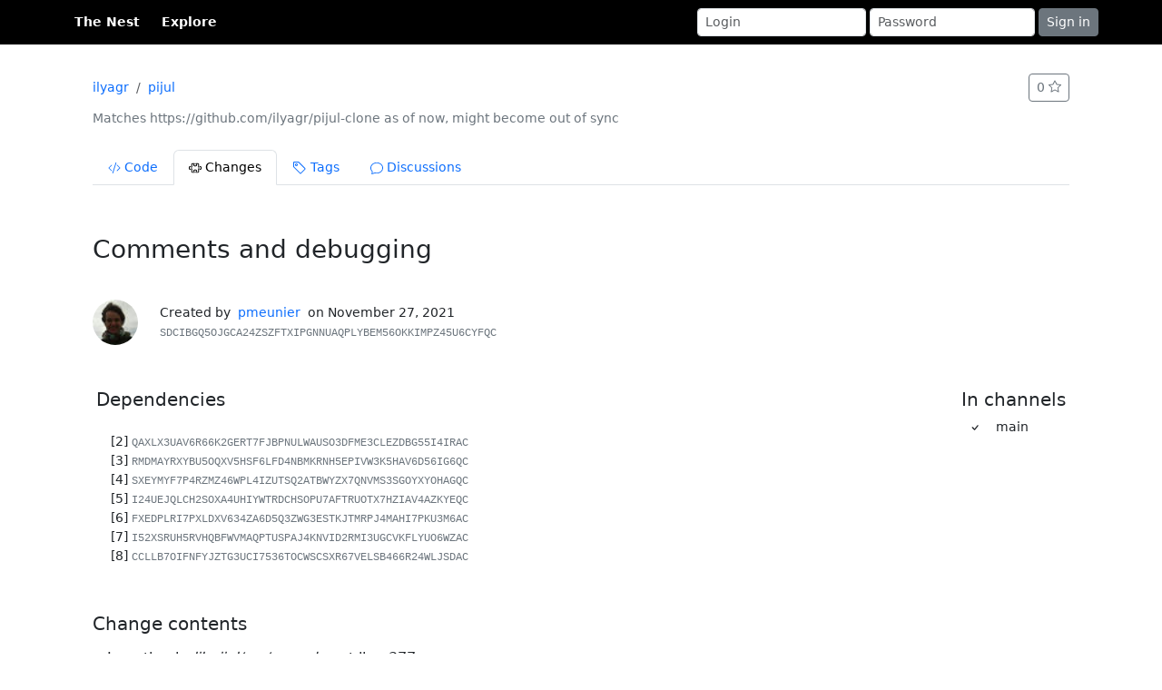

--- FILE ---
content_type: text/html
request_url: https://nest.pijul.com/ilyagr/pijul/changes/SDCIBGQ5OJGCA24ZSZFTXIPGNNUAQPLYBEM56OKKIMPZ45U6CYFQC
body_size: 5902
content:
<!DOCTYPE html><html lang="en"> <head> <meta charset="utf-8"/> <meta name="viewport" content="width=device-width, initial-scale=1, shrink-to-fit=no"/> <title>ilyagr/pijul - Change SDCIBGQ5OJGCA24ZSZFTXIPGNNUAQPLYBEM56OKKIMPZ45U6CYFQC</title> <link rel="stylesheet" href="/static/nest.css"/> <noscript><style>.scr{display:none;}.noscriptshow{display:block !important;}</style></noscript> <script src="/static/2fa-auth.js"></script> <link rel="stylesheet" href="/static/change.css"/> </head> <body class="d-flex flex-column min-vh-100"> <div class="container-fluid neg title"> <div class="container-lg"> <form id="signin" action="?login" method="POST"> <div class="row align-items-center" style="min-height: 3.5em"> <div class="col-auto my-2"> <a href="/">The Nest</a> </div> <div class="col-auto my-2 flex-grow-1"> <a href="/explore">Explore</a> </div> <div class="col col-2 p-0 ps-1"> <input id="signin_login" type="text" name="login" placeholder="Login" class="form-control form-control-sm m-1"/> </div> <div class="col col-2 p-1"> <input id="signin_password" type="password" name="password" placeholder="Password" class="form-control form-control-sm m-1"/> </div> <div class="col col-auto p-0"> <button class="btn btn-secondary btn-sm ms-1">Sign in</button> </div> </div> </form> </div> </div> <div class="container-lg p-3"> <div class="p-sm-3 pt-0"> <div class="row justify-content-between align-items-center"> <div class="col"> <nav aria-label="breadcrumb"> <ol class="breadcrumb p-0 my-0"> <li class="breadcrumb-item"><a href="/ilyagr">ilyagr</a></li> <li class="breadcrumb-item active"><a href="/ilyagr/pijul">pijul</a></li> </ol> </nav> <script>document.body.addEventListener("keyup", function(e){ if(e.ctrlKey && e.key=="Enter"){ var title = document.getElementsByName("new_discussion_name")[0]; var comment = document.getElementsByName("new_discussion_comment")[0]; if(title.value != "" && comment.value != "") { document.getElementById("create_discussion").click() } else { window.location.href="/ilyagr/pijul/discussions/new"; } } }, false);</script>  </div> <div class="col col-auto"> <a class="btn btn-sm btn-outline-secondary" href="/ilyagr/pijul/followers">0 <svg width="1em" height="1em" viewbox="0 0 16 16" class="bi bi-star align-text-top" fill="currentColor" xmlns="http://www.w3.org/2000/svg"> <path fill-rule="evenodd" d="M2.866 14.85c-.078.444.36.791.746.593l4.39-2.256 4.389 2.256c.386.198.824-.149.746-.592l-.83-4.73 3.523-3.356c.329-.314.158-.888-.283-.95l-4.898-.696L8.465.792a.513.513 0 0 0-.927 0L5.354 5.12l-4.898.696c-.441.062-.612.636-.283.95l3.523 3.356-.83 4.73zm4.905-2.767l-3.686 1.894.694-3.957a.565.565 0 0 0-.163-.505L1.71 6.745l4.052-.576a.525.525 0 0 0 .393-.288l1.847-3.658 1.846 3.658a.525.525 0 0 0 .393.288l4.052.575-2.906 2.77a.564.564 0 0 0-.163.506l.694 3.957-3.686-1.894a.503.503 0 0 0-.461 0z"/> </svg> </a> </div> </div> <div class="text-secondary my-2"> Matches https:&#x2f;&#x2f;github.com&#x2f;ilyagr&#x2f;pijul-clone as of now, might become out of sync </div> <div class="row mt-4"> <div class="col"> <ul class="nav nav-tabs flex-nowrap"> <li class="nav-item"> <a class="nav-link" href="/ilyagr/pijul"> <svg width="1em" height="1em" viewbox="0 0 16 16" class="bi bi-code-slash" fill="currentColor" xmlns="http://www.w3.org/2000/svg"> <path fill-rule="evenodd" d="M4.854 4.146a.5.5 0 0 1 0 .708L1.707 8l3.147 3.146a.5.5 0 0 1-.708.708l-3.5-3.5a.5.5 0 0 1 0-.708l3.5-3.5a.5.5 0 0 1 .708 0zm6.292 0a.5.5 0 0 0 0 .708L14.293 8l-3.147 3.146a.5.5 0 0 0 .708.708l3.5-3.5a.5.5 0 0 0 0-.708l-3.5-3.5a.5.5 0 0 0-.708 0zm-.999-3.124a.5.5 0 0 1 .33.625l-4 13a.5.5 0 0 1-.955-.294l4-13a.5.5 0 0 1 .625-.33z"/> </svg> Code </a> </li> <li class="nav-item"> <a class="nav-link active" href="/ilyagr/pijul/changes"> <svg width="1em" height="1em" viewbox="0 0 16 16" class="bi bi-puzzle" fill="currentColor" xmlns="http://www.w3.org/2000/svg"> <path d="M4.605 2.5V2v.5zM3.61 3.6l.498-.043V3.55l-.498.05zM7 2.5h.5A.5.5 0 0 0 7 2v.5zm-.676 1.454l.304.397-.304-.397zm3.352 0l-.304.397.304-.397zM9 2.5V2a.5.5 0 0 0-.5.5H9zm3.39 1.1l-.498-.05v.007l.498.043zM12.1 7l-.498-.043a.5.5 0 0 0 .498.543V7zm1.854-.676l.397.304-.397-.304zm0 3.352l.397-.304-.397.304zM12.1 9v-.5a.5.5 0 0 0-.498.542L12.1 9zm.29 3.4l-.498.043v.007l.498-.05zM9 13.5h-.5a.5.5 0 0 0 .5.5v-.5zm.676-1.454l-.304-.397.304.397zm-3.352 0l.304-.397-.304.397zM7 13.5v.5a.5.5 0 0 0 .5-.5H7zm-2.395 0V13v.5zm-.995-1.1l.498.05v-.007L3.61 12.4zM3.9 9l.498.042A.5.5 0 0 0 3.9 8.5V9zm-1.854.676l-.397-.304.397.304zm0-3.352l-.397.304.397-.304zM3.9 7v.5a.5.5 0 0 0 .498-.543L3.9 7zm.705-5a1.5 1.5 0 0 0-1.493 1.65l.995-.1A.5.5 0 0 1 4.605 3V2zM7 2H4.605v1H7V2zm.5.882V2.5h-1v.382h1zm-.872 1.469c.375-.287.872-.773.872-1.469h-1c0 .195-.147.42-.48.675l.608.794zM6.5 4.5l.001-.006a.113.113 0 0 1 .012-.025.459.459 0 0 1 .115-.118l-.608-.794c-.274.21-.52.528-.52.943h1zM8 5c-.491 0-.912-.1-1.19-.24a.86.86 0 0 1-.271-.194.213.213 0 0 1-.039-.063V4.5h-1c0 .568.447.947.862 1.154C6.807 5.877 7.387 6 8 6V5zm1.5-.5v.003a.213.213 0 0 1-.039.064.86.86 0 0 1-.27.193C8.91 4.9 8.49 5 8 5v1c.613 0 1.193-.123 1.638-.346.415-.207.862-.586.862-1.154h-1zm-.128-.15c.065.05.099.092.115.119.008.013.01.021.012.025L9.5 4.5h1c0-.415-.246-.733-.52-.943l-.608.794zM8.5 2.883c0 .696.497 1.182.872 1.469l.608-.794c-.333-.255-.48-.48-.48-.675h-1zm0-.382v.382h1V2.5h-1zm2.895-.5H9v1h2.395V2zm1.493 1.65A1.5 1.5 0 0 0 11.395 2v1a.5.5 0 0 1 .498.55l.995.1zm-.29 3.392l.29-3.4-.996-.085-.29 3.4.996.085zm.284-.542H12.1v1h.782v-1zm.675-.48c-.255.333-.48.48-.675.48v1c.696 0 1.182-.497 1.469-.872l-.794-.608zm.943-.52c-.415 0-.733.246-.943.52l.794.608a.459.459 0 0 1 .118-.115.113.113 0 0 1 .025-.012L14.5 6.5v-1zM16 8c0-.613-.123-1.193-.346-1.638-.207-.415-.586-.862-1.154-.862v1h.003l.01.003a.237.237 0 0 1 .053.036.86.86 0 0 1 .194.27c.14.28.24.7.24 1.191h1zm-1.5 2.5c.568 0 .947-.447 1.154-.862C15.877 9.193 16 8.613 16 8h-1c0 .491-.1.912-.24 1.19a.86.86 0 0 1-.194.271.214.214 0 0 1-.063.039H14.5v1zm-.943-.52c.21.274.528.52.943.52v-1l-.006-.001a.113.113 0 0 1-.025-.012.458.458 0 0 1-.118-.115l-.794.608zm-.675-.48c.195 0 .42.147.675.48l.794-.608c-.287-.375-.773-.872-1.469-.872v1zm-.782 0h.782v-1H12.1v1zm.788 2.858l-.29-3.4-.996.084.29 3.401.996-.085zM11.395 14a1.5 1.5 0 0 0 1.493-1.65l-.995.1a.5.5 0 0 1-.498.55v1zM9 14h2.395v-1H9v1zm.5-.5v-.382h-1v.382h1zm0-.382c0-.195.147-.42.48-.675l-.608-.794c-.375.287-.872.773-.872 1.469h1zm.48-.675c.274-.21.52-.528.52-.943h-1l-.001.006a.113.113 0 0 1-.012.025.459.459 0 0 1-.115.118l.608.794zm.52-.943c0-.568-.447-.947-.862-1.154C9.193 10.123 8.613 10 8 10v1c.492 0 .912.1 1.19.24.14.07.226.14.271.194a.214.214 0 0 1 .039.063v.003h1zM8 10c-.613 0-1.193.123-1.638.346-.415.207-.862.586-.862 1.154h1v-.003l.003-.01a.214.214 0 0 1 .036-.053.859.859 0 0 1 .27-.194C7.09 11.1 7.51 11 8 11v-1zm-2.5 1.5c0 .415.246.733.52.943l.608-.794a.459.459 0 0 1-.115-.118.113.113 0 0 1-.012-.025L6.5 11.5h-1zm.52.943c.333.255.48.48.48.675h1c0-.696-.497-1.182-.872-1.469l-.608.794zm.48.675v.382h1v-.382h-1zM4.605 14H7v-1H4.605v1zm-1.493-1.65A1.5 1.5 0 0 0 4.605 14v-1a.5.5 0 0 1-.498-.55l-.995-.1zm.29-3.393l-.29 3.401.996.085.29-3.4-.996-.086zm-.284.543H3.9v-1h-.782v1zm-.675.48c.255-.333.48-.48.675-.48v-1c-.696 0-1.182.497-1.469.872l.794.608zm-.943.52c.415 0 .733-.246.943-.52l-.794-.608a.459.459 0 0 1-.118.115.112.112 0 0 1-.025.012L1.5 9.5v1zM0 8c0 .613.123 1.193.346 1.638.207.415.586.862 1.154.862v-1h-.003a.213.213 0 0 1-.064-.039.86.86 0 0 1-.193-.27C1.1 8.91 1 8.49 1 8H0zm1.5-2.5c-.568 0-.947.447-1.154.862C.123 6.807 0 7.387 0 8h1c0-.492.1-.912.24-1.19a.86.86 0 0 1 .194-.271.213.213 0 0 1 .063-.039H1.5v-1zm.943.52c-.21-.274-.528-.52-.943-.52v1l.006.001a.112.112 0 0 1 .025.012c.027.016.068.05.118.115l.794-.608zm.675.48c-.195 0-.42-.147-.675-.48l-.794.608c.287.375.773.872 1.469.872v-1zm.782 0h-.782v1H3.9v-1zm-.788-2.858l.29 3.4.996-.085-.29-3.4-.996.085z"/> </svg> Changes </a> </li> <li class="nav-item"> <a class="nav-link" href="/ilyagr/pijul/tags"> <svg xmlns="http://www.w3.org/2000/svg" width="16" height="16" fill="currentColor" class="bi bi-tag" viewbox="0 0 16 16"> <path d="M6 4.5a1.5 1.5 0 1 1-3 0 1.5 1.5 0 0 1 3 0zm-1 0a.5.5 0 1 0-1 0 .5.5 0 0 0 1 0z"/> <path d="M2 1h4.586a1 1 0 0 1 .707.293l7 7a1 1 0 0 1 0 1.414l-4.586 4.586a1 1 0 0 1-1.414 0l-7-7A1 1 0 0 1 1 6.586V2a1 1 0 0 1 1-1zm0 5.586 7 7L13.586 9l-7-7H2v4.586z"/> </svg> Tags </a> </li> <li class="nav-item"> <a class="nav-link" href="/ilyagr/pijul/discussions"> <svg width="1em" height="1em" viewbox="0 0 16 16" class="bi bi-chat" fill="currentColor" xmlns="http://www.w3.org/2000/svg"> <path fill-rule="evenodd" d="M2.678 11.894a1 1 0 0 1 .287.801 10.97 10.97 0 0 1-.398 2c1.395-.323 2.247-.697 2.634-.893a1 1 0 0 1 .71-.074A8.06 8.06 0 0 0 8 14c3.996 0 7-2.807 7-6 0-3.192-3.004-6-7-6S1 4.808 1 8c0 1.468.617 2.83 1.678 3.894zm-.493 3.905a21.682 21.682 0 0 1-.713.129c-.2.032-.352-.176-.273-.362a9.68 9.68 0 0 0 .244-.637l.003-.01c.248-.72.45-1.548.524-2.319C.743 11.37 0 9.76 0 8c0-3.866 3.582-7 8-7s8 3.134 8 7-3.582 7-8 7a9.06 9.06 0 0 1-2.347-.306c-.52.263-1.639.742-3.468 1.105z"/> </svg> Discussions </a> </li> </ul>  </div> </div> </div> <div class="p-sm-3"> <div class="row justify-contents-between"> <div class="col"> <h3>Comments and debugging</h3> </div> </div> <div class="row align-items-center py-3"> <div class="col-auto d-none d-sm-block"> <a href="/pmeunier"> <img class="profile-picture-small" src="/identicon/pmeunier/small"/> </a> </div> <div class="col"> <div> Created by&nbsp; <a class="change-authors" href="/pmeunier">pmeunier</a> &nbsp;on November 27, 2021 </div> <div> <code class="hash">SDCIBGQ5OJGCA24ZSZFTXIPGNNUAQPLYBEM56OKKIMPZ45U6CYFQC</code> </div> </div> </div> <div class="row py-3 justify-content-between"> <div class="col col-auto p-3"> <h5>Dependencies</h5> <ul class="list-unstyled p-3 m-0"> <li> [2]&nbsp;<a href="/ilyagr/pijul/changes/QAXLX3UAV6R66K2GERT7FJBPNULWAUSO3DFME3CLEZDBG55I4IRAC"><code class="hash">QAXLX3UAV6R66K2GERT7FJBPNULWAUSO3DFME3CLEZDBG55I4IRAC</code></a> </li> <li> [3]&nbsp;<a href="/ilyagr/pijul/changes/RMDMAYRXYBU5OQXV5HSF6LFD4NBMKRNH5EPIVW3K5HAV6D56IG6QC"><code class="hash">RMDMAYRXYBU5OQXV5HSF6LFD4NBMKRNH5EPIVW3K5HAV6D56IG6QC</code></a> </li> <li> [4]&nbsp;<a href="/ilyagr/pijul/changes/SXEYMYF7P4RZMZ46WPL4IZUTSQ2ATBWYZX7QNVMS3SGOYXYOHAGQC"><code class="hash">SXEYMYF7P4RZMZ46WPL4IZUTSQ2ATBWYZX7QNVMS3SGOYXYOHAGQC</code></a> </li> <li> [5]&nbsp;<a href="/ilyagr/pijul/changes/I24UEJQLCH2SOXA4UHIYWTRDCHSOPU7AFTRUOTX7HZIAV4AZKYEQC"><code class="hash">I24UEJQLCH2SOXA4UHIYWTRDCHSOPU7AFTRUOTX7HZIAV4AZKYEQC</code></a> </li> <li> [6]&nbsp;<a href="/ilyagr/pijul/changes/FXEDPLRI7PXLDXV634ZA6D5Q3ZWG3ESTKJTMRPJ4MAHI7PKU3M6AC"><code class="hash">FXEDPLRI7PXLDXV634ZA6D5Q3ZWG3ESTKJTMRPJ4MAHI7PKU3M6AC</code></a> </li> <li> [7]&nbsp;<a href="/ilyagr/pijul/changes/I52XSRUH5RVHQBFWVMAQPTUSPAJ4KNVID2RMI3UGCVKFLYUO6WZAC"><code class="hash">I52XSRUH5RVHQBFWVMAQPTUSPAJ4KNVID2RMI3UGCVKFLYUO6WZAC</code></a> </li> <li> [8]&nbsp;<a href="/ilyagr/pijul/changes/CCLLB7OIFNFYJZTG3UCI7536TOCWSCSXR67VELSB466R24WLJSDAC"><code class="hash">CCLLB7OIFNFYJZTG3UCI7536TOCWSCSXR67VELSB466R24WLJSDAC</code></a> </li> </ul> </div> <div class="col col-auto p-3"> <h5>In channels</h5> <div class="d-table"> <div class="align-items-center d-table-row"> <div class="d-table-cell px-2"> <svg width="1em" height="1em" viewbox="0 0 16 16" class="bi bi-check" fill="currentcolor" xmlns="http://www.w3.org/2000/svg"><path fill-rule="evenodd" d="M10.97 4.97a.75.75.0 011.071 1.05l-3.992 4.99a.75.75.0 01-1.08.02L4.324 8.384a.75.75.0 111.06-1.06l2.094 2.093 3.473-4.425a.236.236.0 01.02-.022z"/></svg> </div> <div class="d-table-cell px-2"> main </div> </div> </div> </div> </div> <div class="row"> <div class="col col-auto" id="reviewTip" data-bs-toggle="popover"> <h5 class="mt-1">Change contents</h5> </div> </div> <ul class="list-group list-group-flush"> <li class="list-group-item"><h6>Insertion in <em>libpijul/src/record.rs</em> at line 377 <span class="change-context">[<a href="SXEYMYF7P4RZMZ46WPL4IZUTSQ2ATBWYZX7QNVMS3SGOYXYOHAGQC">4</a>.488880]</span></h6><div class="px-3"><div class="change-context"><div class="context"><div class="change-newvertex-up">[<a href="RMDMAYRXYBU5OQXV5HSF6LFD4NBMKRNH5EPIVW3K5HAV6D56IG6QC">3</a>.1924]</div></div><div class="context"><div class="change-newvertex-down">[<a href="RMDMAYRXYBU5OQXV5HSF6LFD4NBMKRNH5EPIVW3K5HAV6D56IG6QC">3</a>.1924]</div></div></div><pre class="py-2 m-0"><div class="change_addition"><code class="rs hljs text">&#32;&#32;&#32;&#32;&#32;&#32;&#32;&#32;&#32;&#32;&#32;&#32;&#32;&#32;&#32;&#32;&#32;&#32;&#32;&#32;&#32;&#32;&#32;&#32;&#47;&#47;&#32;This&#32;is&#32;the&#32;&quot;new&quot;&#32;format,&#32;with&#32;multiple</code></div><div class="change_addition"><code class="rs hljs text">&#32;&#32;&#32;&#32;&#32;&#32;&#32;&#32;&#32;&#32;&#32;&#32;&#32;&#32;&#32;&#32;&#32;&#32;&#32;&#32;&#32;&#32;&#32;&#32;&#47;&#47;&#32;roots,&#32;and&#32;&grave;grandchild&grave;&#32;is&#32;one&#32;of&#32;the</code></div><div class="change_addition"><code class="rs hljs text">&#32;&#32;&#32;&#32;&#32;&#32;&#32;&#32;&#32;&#32;&#32;&#32;&#32;&#32;&#32;&#32;&#32;&#32;&#32;&#32;&#32;&#32;&#32;&#32;&#47;&#47;&#32;roots.</code></div></pre></div></li> <li class="list-group-item"><h6>Insertion in <em>libpijul/src/record.rs</em> at line 395 <span class="change-context">[<a href="SXEYMYF7P4RZMZ46WPL4IZUTSQ2ATBWYZX7QNVMS3SGOYXYOHAGQC">4</a>.488880]</span></h6><div class="px-3"><div class="change-context"><div class="context"><div class="change-newvertex-up">[<a href="RMDMAYRXYBU5OQXV5HSF6LFD4NBMKRNH5EPIVW3K5HAV6D56IG6QC">3</a>.2593]</div></div><div class="context"><div class="change-newvertex-down">[<a href="RMDMAYRXYBU5OQXV5HSF6LFD4NBMKRNH5EPIVW3K5HAV6D56IG6QC">3</a>.2593]</div></div></div><pre class="py-2 m-0"><div class="change_addition"><code class="rs hljs text">&#32;&#32;&#32;&#32;&#32;&#32;&#32;&#32;&#32;&#32;&#32;&#32;&#32;&#32;&#32;&#32;&#32;&#32;&#32;&#32;&#32;&#32;&#32;&#32;&#47;&#47;&#32;Single-root&#32;repository,&#32;we&#32;need&#32;to&#32;follow</code></div><div class="change_addition"><code class="rs hljs text">&#32;&#32;&#32;&#32;&#32;&#32;&#32;&#32;&#32;&#32;&#32;&#32;&#32;&#32;&#32;&#32;&#32;&#32;&#32;&#32;&#32;&#32;&#32;&#32;&#47;&#47;&#32;the&#32;root&apos;s&#32;children.</code></div></pre></div></li> <li class="list-group-item"><h6>Insertion in <em>libpijul/src/record.rs</em> at line 400 <span class="change-context">[<a href="SXEYMYF7P4RZMZ46WPL4IZUTSQ2ATBWYZX7QNVMS3SGOYXYOHAGQC">4</a>.488880]</span></h6><div class="px-3"><div class="change-context"><div class="context"><div class="change-newvertex-up">[<a href="RMDMAYRXYBU5OQXV5HSF6LFD4NBMKRNH5EPIVW3K5HAV6D56IG6QC">3</a>.2682]</div></div><div class="context"><div class="change-newvertex-down">[<a href="RMDMAYRXYBU5OQXV5HSF6LFD4NBMKRNH5EPIVW3K5HAV6D56IG6QC">3</a>.2682]</div></div></div><pre class="py-2 m-0"><div class="change_addition"><code class="rs hljs text">&#32;&#32;&#32;&#32;&#32;&#32;&#32;&#32;&#32;&#32;&#32;&#32;&#32;&#32;&#32;&#32;debug!(&quot;has_nonempty_root:&#32;{:?}&quot;,&#32;has_nonempty_root);</code></div><div class="change_addition"><code class="rs hljs text">&#32;&#32;&#32;&#32;&#32;&#32;&#32;&#32;&#32;&#32;&#32;&#32;&#32;&#32;&#32;&#32;debug!(&quot;root_vertices:&#32;{:?}&quot;,&#32;root_vertices);</code></div></pre></div></li> <li class="list-group-item"><h6>Insertion in <em>libpijul/src/record.rs</em> at line 484 <span class="change-context">[<a href="SXEYMYF7P4RZMZ46WPL4IZUTSQ2ATBWYZX7QNVMS3SGOYXYOHAGQC">4</a>.488880]</span></h6><div class="px-3"><div class="change-context"><div class="context"><div class="change-newvertex-up">[<a href="QAXLX3UAV6R66K2GERT7FJBPNULWAUSO3DFME3CLEZDBG55I4IRAC">2</a>.869]</div></div><div class="context"><div class="change-newvertex-down">[<a href="RMDMAYRXYBU5OQXV5HSF6LFD4NBMKRNH5EPIVW3K5HAV6D56IG6QC">3</a>.3710]</div></div></div><pre class="py-2 m-0"><div class="change_addition"><code class="rs hljs text">&#32;&#32;&#32;&#32;&#32;&#32;&#32;&#32;&#32;&#32;&#32;&#32;&#32;&#32;&#32;&#32;&#32;&#32;&#32;&#32;item.v_papa&#32;&#61;&#32;vertex.to_option();</code></div></pre></div></li> <li class="list-group-item"><h6>Insertion in <em>libpijul/src/record.rs</em> at line 645 <span class="change-context">[<a href="SXEYMYF7P4RZMZ46WPL4IZUTSQ2ATBWYZX7QNVMS3SGOYXYOHAGQC">4</a>.488880]</span></h6><div class="px-3"><div class="change-context"><div class="context"><div class="change-newvertex-up">[<a href="I24UEJQLCH2SOXA4UHIYWTRDCHSOPU7AFTRUOTX7HZIAV4AZKYEQC">5</a>.54217]</div></div><div class="context"><div class="change-newvertex-down">[<a href="I24UEJQLCH2SOXA4UHIYWTRDCHSOPU7AFTRUOTX7HZIAV4AZKYEQC">5</a>.54217]</div></div></div><pre class="py-2 m-0"><div class="change_addition"><code class="rs hljs text">&#32;&#32;&#32;&#32;&#32;&#32;&#32;&#32;debug!(&quot;fileid&#32;&#61;&#32;{:?}&quot;,&#32;fileid);</code></div></pre></div></li> <li class="list-group-item"><h6>Deletion in <em>libpijul/src/pristine/sanakirja.rs</em> at line 2142 <span class="change-context">[<a href="SXEYMYF7P4RZMZ46WPL4IZUTSQ2ATBWYZX7QNVMS3SGOYXYOHAGQC">4</a>.531056]</span></h6><div class="px-3"><div class="change-context"><div class="context">∅:D[<a href="I24UEJQLCH2SOXA4UHIYWTRDCHSOPU7AFTRUOTX7HZIAV4AZKYEQC">5</a>.68555] → [<a href="SXEYMYF7P4RZMZ46WPL4IZUTSQ2ATBWYZX7QNVMS3SGOYXYOHAGQC">4</a>.572976:573453]</div><div class="context">∅:D[<a href="FXEDPLRI7PXLDXV634ZA6D5Q3ZWG3ESTKJTMRPJ4MAHI7PKU3M6AC">6</a>.100247] → [<a href="SXEYMYF7P4RZMZ46WPL4IZUTSQ2ATBWYZX7QNVMS3SGOYXYOHAGQC">4</a>.572976:573453]</div><div class="context">B:BD[<a href="SXEYMYF7P4RZMZ46WPL4IZUTSQ2ATBWYZX7QNVMS3SGOYXYOHAGQC">4</a>.572976] → [<a href="SXEYMYF7P4RZMZ46WPL4IZUTSQ2ATBWYZX7QNVMS3SGOYXYOHAGQC">4</a>.572976:573453]</div></div><pre class="py-2 m-0"><div class="change_deletion"><code class="rs text">&#32;&#32;&#32;&#32;&#32;&#32;&#32;&#32;&#47;&#47;&#32;Since&#32;we&#32;are&#32;replacing&#32;the&#32;value,&#32;we&#32;don&apos;t&#32;want&#32;to</code></div><div class="change_deletion"><code class="rs text">&#32;&#32;&#32;&#32;&#32;&#32;&#32;&#32;&#47;&#47;&#32;decrement&#32;its&#32;reference&#32;counter&#32;(which&#32;del&#32;would&#32;do),&#32;hence</code></div><div class="change_deletion"><code class="rs text">&#32;&#32;&#32;&#32;&#32;&#32;&#32;&#32;&#47;&#47;&#32;the&#32;transmute.</code></div><div class="change_deletion"><code class="rs text">&#32;&#32;&#32;&#32;&#32;&#32;&#32;&#32;&#47;&#47;</code></div><div class="change_deletion"><code class="rs text">&#32;&#32;&#32;&#32;&#32;&#32;&#32;&#32;&#47;&#47;&#32;This&#32;would&#32;normally&#32;be&#32;wrong.&#32;The&#32;only&#32;reason&#32;it&#32;works&#32;is</code></div><div class="change_deletion"><code class="rs text">&#32;&#32;&#32;&#32;&#32;&#32;&#32;&#32;&#47;&#47;&#32;because&#32;we&#32;know&#32;that&#32;dbs_channels&#32;has&#32;never&#32;been&#32;forked</code></div><div class="change_deletion"><code class="rs text">&#32;&#32;&#32;&#32;&#32;&#32;&#32;&#32;&#47;&#47;&#32;from&#32;another&#32;database,&#32;hence&#32;all&#32;the&#32;reference&#32;counts&#32;to</code></div><div class="change_deletion"><code class="rs text">&#32;&#32;&#32;&#32;&#32;&#32;&#32;&#32;&#47;&#47;&#32;its&#32;elements&#32;are&#32;1&#32;(and&#32;therefore&#32;represented&#32;as&#32;&quot;not</code></div><div class="change_deletion"><code class="rs text">&#32;&#32;&#32;&#32;&#32;&#32;&#32;&#32;&#47;&#47;&#32;referenced&quot;&#32;in&#32;Sanakirja).</code></div></pre></div></li> <li class="list-group-item"><h6>Insertion in <em>libpijul/src/output/output.rs</em> at line 66 <span class="change-context">[<a href="SXEYMYF7P4RZMZ46WPL4IZUTSQ2ATBWYZX7QNVMS3SGOYXYOHAGQC">4</a>.671807]</span></h6><div class="px-3"><div class="change-context"><div class="context"><div class="change-newvertex-up">[<a href="I24UEJQLCH2SOXA4UHIYWTRDCHSOPU7AFTRUOTX7HZIAV4AZKYEQC">5</a>.73881]</div></div><div class="context"><div class="change-newvertex-down">[<a href="SXEYMYF7P4RZMZ46WPL4IZUTSQ2ATBWYZX7QNVMS3SGOYXYOHAGQC">4</a>.673269]</div></div></div><pre class="py-2 m-0"><div class="change_addition"><code class="rs hljs text">&#32;&#32;&#32;&#32;debug!(&quot;output_repository_no_pending:&#32;{:?}&quot;,&#32;prefix);</code></div></pre></div></li> <li class="list-group-item"><h6>Insertion in <em>libpijul/src/output/mod.rs</em> at line 102 <span class="change-context">[<a href="SXEYMYF7P4RZMZ46WPL4IZUTSQ2ATBWYZX7QNVMS3SGOYXYOHAGQC">4</a>.686190]</span></h6><div class="px-3"><div class="change-context"><div class="context"><div class="change-newvertex-up">[<a href="RMDMAYRXYBU5OQXV5HSF6LFD4NBMKRNH5EPIVW3K5HAV6D56IG6QC">3</a>.21580]</div></div><div class="context"><div class="change-newvertex-down">[<a href="I52XSRUH5RVHQBFWVMAQPTUSPAJ4KNVID2RMI3UGCVKFLYUO6WZAC">7</a>.56008]</div></div></div><pre class="py-2 m-0"><div class="change_addition"><code class="rs hljs text">&#32;&#32;&#32;&#32;debug!(&quot;prefix_basename&#32;&#61;&#32;{:?}&quot;,&#32;prefix_basename);</code></div></pre></div></li> <li class="list-group-item"><h6>Replacement in libpijul/src/output/mod.rs at line 145 <span class="change-context">[<a href="SXEYMYF7P4RZMZ46WPL4IZUTSQ2ATBWYZX7QNVMS3SGOYXYOHAGQC">4</a>.686190]</span></h6><div class="px-3"><div class="change-context"><div class="context">B:BD[<a href="CCLLB7OIFNFYJZTG3UCI7536TOCWSCSXR67VELSB466R24WLJSDAC">8</a>.86796] → [<a href="RMDMAYRXYBU5OQXV5HSF6LFD4NBMKRNH5EPIVW3K5HAV6D56IG6QC">3</a>.22397:22436]</div></div><pre class="py-2 m-0"><div class="change_deletion"><code class="rs text">&#32;&#32;&#32;&#32;&#32;&#32;&#32;&#32;&#32;&#32;&#32;&#32;&#32;&#32;&#32;&#32;debug!(&quot;e&#32;&#61;&#32;{:?}&quot;,&#32;e);</code></div></pre><div class="change-context"><div class="context"><div class="change-newvertex-up">[<a href="CCLLB7OIFNFYJZTG3UCI7536TOCWSCSXR67VELSB466R24WLJSDAC">8</a>.86796]</div></div><div class="context"><div class="change-newvertex-down">[<a href="RMDMAYRXYBU5OQXV5HSF6LFD4NBMKRNH5EPIVW3K5HAV6D56IG6QC">3</a>.22436]</div></div></div><pre class="py-2 m-0"><div class="change_addition"><code class="rs hljs text">&#32;&#32;&#32;&#32;&#32;&#32;&#32;&#32;&#32;&#32;&#32;&#32;&#32;&#32;&#32;&#32;debug!(&quot;e&apos;&#32;&#61;&#32;{:?}&quot;,&#32;e);</code></div></pre></div></li> <li class="list-group-item"><h6>Insertion in <em>libpijul/src/output/mod.rs</em> at line 175 <span class="change-context">[<a href="SXEYMYF7P4RZMZ46WPL4IZUTSQ2ATBWYZX7QNVMS3SGOYXYOHAGQC">4</a>.686190]</span></h6><div class="px-3"><div class="change-context"><div class="context"><div class="change-newvertex-up">[<a href="RMDMAYRXYBU5OQXV5HSF6LFD4NBMKRNH5EPIVW3K5HAV6D56IG6QC">3</a>.23205]</div></div><div class="context"><div class="change-newvertex-down">[<a href="RMDMAYRXYBU5OQXV5HSF6LFD4NBMKRNH5EPIVW3K5HAV6D56IG6QC">3</a>.23205]</div></div></div><pre class="py-2 m-0"><div class="change_addition"><code class="rs hljs text">&#32;&#32;&#32;&#32;&#47;&#47;&#32;First,&#32;get&#32;the&#32;basename&#32;of&#32;the&#32;path&#32;we&apos;re&#32;outputting.</code></div></pre></div></li> <li class="list-group-item"><h6>Insertion in <em>libpijul/src/output/mod.rs</em> at line 192 <span class="change-context">[<a href="SXEYMYF7P4RZMZ46WPL4IZUTSQ2ATBWYZX7QNVMS3SGOYXYOHAGQC">4</a>.686190]</span></h6><div class="px-3"><div class="change-context"><div class="context"><div class="change-newvertex-up">[<a href="RMDMAYRXYBU5OQXV5HSF6LFD4NBMKRNH5EPIVW3K5HAV6D56IG6QC">3</a>.23674]</div></div><div class="context"><div class="change-newvertex-down">[<a href="RMDMAYRXYBU5OQXV5HSF6LFD4NBMKRNH5EPIVW3K5HAV6D56IG6QC">3</a>.23674]</div></div></div><pre class="py-2 m-0"><div class="change_addition"><code class="rs hljs text">&#32;&#32;&#32;&#32;&#32;&#32;&#32;&#32;&#32;&#32;&#32;&#32;debug!(&quot;next&#32;&#61;&#32;{:?}&#32;basename&#32;&#61;&#32;{:?}&quot;,&#32;next,&#32;basename);</code></div></pre></div></li> </ul> </div>   </div> <div class="container-fluid neg mt-auto"> <footer class="container-lg"> <div class="row justify-content-between"> <div class="col col-auto p-3"> <ul class="footer-links"> <li><a href="/site/terms.html">Terms</a></li> <li><a href="/site/privacy.html">Privacy</a></li> <li><a href="/site/pricing.html">Pricing</a></li> <li><a href="https://pijul.org/manual/the_nest.html">Help</a></li> </ul> </div> <div class="col col-auto p-3"> © 2017 - 2026 by the Pijul team </div> </div> </footer> </div>   </body> </html> 

--- FILE ---
content_type: text/css
request_url: https://nest.pijul.com/static/change.css
body_size: 161
content:
.change-context,.permissions{font-family:SFMono-Regular,Menlo,Monaco,Consolas,liberation mono,courier new,monospace;font-size:90%}.change-newvertex-up::before{content:"↑"}.change-newvertex-down::before{content:"↓"}div.change_addition::before{content:'+'}div.change_deletion::before{content:'-'}div.change_addition::before,div.change_deletion::before{position:relative;top:-5px;margin:-5px;display:inline-block;padding:5px 15px 5px 5px}pre.change_deletion,pre.change_addition{overflow:inherit}.change_deletion code,.change_addition code{padding:4px 5px;margin:-4px 0;display:inline-block}.change_deletion code{color:#721c24;background-color:#f8d7da}.change_addition code{color:#155724;background-color:#d4edda}.change-context div{display:inline-block}.change-context div.context:first-child::before{content:""}.change-context div.context::before{content:", "}

--- FILE ---
content_type: text/javascript
request_url: https://nest.pijul.com/static/2fa-auth.js
body_size: 589
content:
!function(e,t){"object"==typeof exports&&"object"==typeof module?module.exports=t():"function"==typeof define&&define.amd?define([],t):"object"==typeof exports?exports.twofa=t():e.twofa=t()}(self,(()=>(()=>{"use strict";function e(e){return btoa(String.fromCharCode(...e))}function t(e){for(var t=atob(e),n=new Uint8Array(t.length),a=0;a<t.length;a++)n[a]=t.charCodeAt(a);return n}async function n(n){n.preventDefault();let a=new URLSearchParams(new FormData(n.target));a.set("js","");let o=await fetch(window.location.pathname+"?login=",{method:"POST",body:a});if(console.log("status",o.status,o.redirected,o.url),200==o.status){let n=await o.json();if("redirect"in n)return void(window.location.href=n.redirect);let a=n.id,r=n.challenge;console.log(a,r),r.publicKey.challenge=t(r.publicKey.challenge.replace(/-/g,"+").replace(/_/g,"/"));for(let e of r.publicKey.allowCredentials)e.id=t(e.id.replace(/-/g,"+").replace(/_/g,"/"));console.log("chal",r);let i=await navigator.credentials.get(r);if(!i)return;const l={id:i.id,type:i.type,rawId:e(new Uint8Array(i.rawId)),response:{authenticatorData:e(new Uint8Array(i.response.authenticatorData)),clientDataJSON:e(new Uint8Array(i.response.clientDataJSON)),signature:e(new Uint8Array(i.response.signature)),userHandle:i.response.userHandle?e(new Uint8Array(i.response.userHandle)):null}};(await fetch("/api/2falogin",{method:"POST",body:JSON.stringify({id:a,cred:l})})).ok&&("/mfa"==window.location.pathname?window.location.href="/":window.location.reload())}}return window.addEventListener("load",(async()=>{let e=document.getElementById("signin");console.log(e),e&&e.addEventListener("submit",n)})),{}})()));